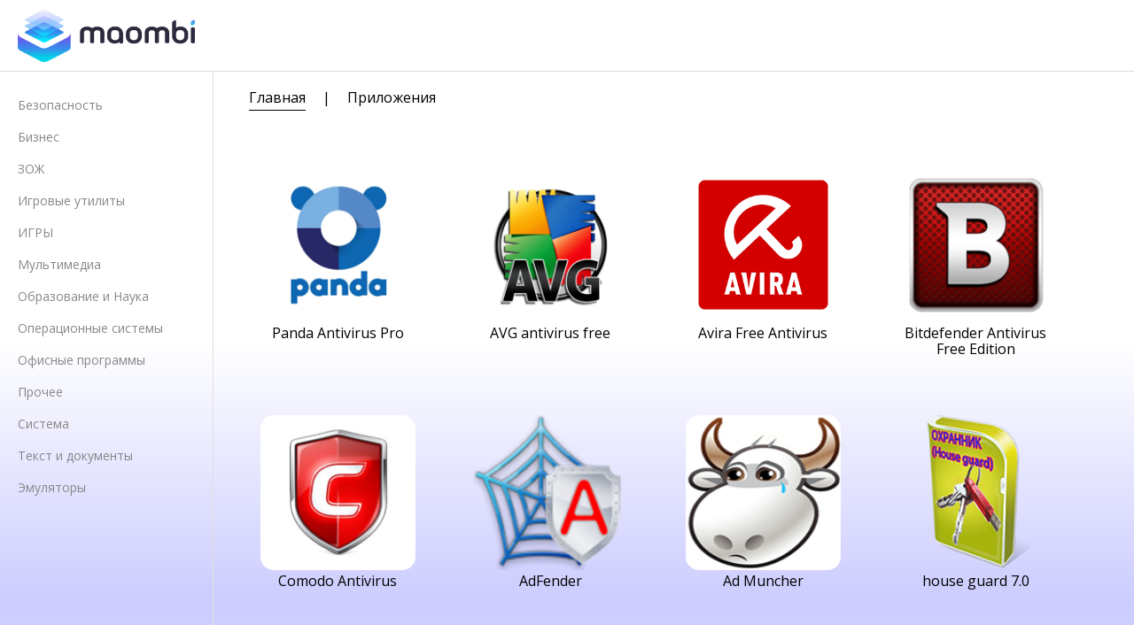

--- FILE ---
content_type: text/css
request_url: https://maombi.store/css/main-min.css?max-age=86400
body_size: 9487
content:
h1,h3{margin:0}body,form input{font-family:Open Sans; font-size: 14px;border-radius: 0 !important}.count,.download-btn,.link-btn,.score,.score-count{text-align:center}.app-text,.review-text{line-height:24px}.navigation,.rating-bar,.review-text,.score,footer nav a,h3{font-weight:300}body,html{margin:0;padding:0}body{background: linear-gradient(to bottom, white 20%, #ccf 35%, white 55%)}h1{font-size:36px}h3{font-size:24px}.subheader,form input,p{font-size:16px}.search,form{margin:auto 0}.flex{display:flex;flex-direction:row;justify-content:center}.hidden{display:none}.menu{justify-content:left;flex-wrap:wrap;padding:10px 20px;background:#fff;border-bottom: solid 1px #dfdfdf;}.logo{display:block;width:200px;height:60px;background:url(/img/logo.png?max-age=86400) 50% no-repeat;background-size:contain}form{display:flex;width:20%;min-width:150px}form input{width:calc(100% - 75px);padding:10px 0 10px 25px;border:2px solid #6687ff;border-right:none;outline:0!important}.search{display:block;font-size:16px;text-decoration:none;padding:9px 15px 6px;border:2px solid #6687ff;border-left:none;transition:all 250ms ease-in-out}.search img{width:22px}.search:hover img{filter:brightness(1)}.menu nav{display:flex;justify-content:center;width:540px;margin:0 5%;padding:0}.app-numbers a,.download-btn,.link-btn{display:block;text-decoration:none}.menu nav a{padding:20px 0}nav{width:calc(100% - 200px);padding:10px 50px;font-size:14px}nav a{margin:auto 15px;color:#000;text-decoration:none;transition:margin .5s ease-in-out,color 150ms ease-in,border-bottom 250ms ease-in}.app-numbers a,.download-btn,.link-btn,.nav-button{transition:all 250ms ease-in}nav a:hover{color:#1e94d0}.navigation{width:960px;margin:0 auto;padding:0;padding-bottom:40px;font-size:16px}  .navigation a:first-of-type{margin-left:0}  .navigation a{border-bottom:1px solid #000;padding-bottom:3px}  .navigation a:hover{border-bottom:1px solid #1e94d0}  .unactive,.unactive:hover{color:#000;border:none!important}  section{width:960px;margin:50px auto}  .app-header{justify-content:flex-start}  .app-logo{width:175px;height:175px;border-radius:15px}  .app-numbers a,.bar,.count,.download-btn,.link-btn{border-radius:5px}  .app-pre{margin-left:50px}  .app-pre h3{margin:10px 0}  .no-select{user-select:none;-webkit-user-select:none;-moz-user-select:none;-o-user-select:none;-khtml-user-select:none;-ms-user-select:none}  .rating-small{width:135px;height:23px;margin:5px 0;background:linear-gradient(to right,#000 0,#000 85%,#999 86%);user-select:none;-webkit-user-select:none;-moz-user-select:none;-o-user-select:none;-khtml-user-select:none;-ms-user-select:none}  .app-numbers{margin-left:50px;position:relative;right:0;}  .app-numbers p{margin:5px 0}  .app-numbers a{width:105px;padding:5px 15px;background:#6788ff;color:#fff;font-size:18px}  .app-numbers a:hover{background:0 0;color:#000}  .download-btn,.link-btn{padding:15px 25px;color:#fff;background:#45b51c;text-transform:uppercase}  .download-btn.bottom,.link-btn.bottom{width:35%;margin:50px auto}  #download-hidden{width:75%;margin:auto;padding:50px;font-size:60px;display:none}  .download-btn:hover,.link-btn:hover{color:#45b51c;background:0 0}  .app-info{margin:50px auto}  #slider{position:fixed;top:0;left:0;width:100%;height:100%;background:rgba(0,0,0,.75);z-index:5}  .nav-button{width:150px;height:100%;background-color:rgba(0,0,0,.25)!important;background-size:20%!important;opacity:.3}  .nav-button:hover{opacity:1;cursor:pointer}  .prev{background:url(/img/prev.svg) 50% no-repeat}  .next{background:url(/img/next.svg) 50% no-repeat}  .image-holder{position:relative;width:calc(100% - 300px);margin:auto}  .image-holder img{width:100%}  .image-holder::after{position:absolute;content:'';top:0;right:0;width:75px;height:75px;background:url(/img/close.svg) 50% no-repeat rgba(0,0,0,.5);background-size:50%;opacity:.5;transition:opacity 250ms ease-in}  .app-screens,.app-text{width:calc(50% - 25px)}  .image-holder:hover{cursor:pointer}  .image-holder:hover::after{opacity:1}  .app-screens{margin-right:50px}  .screen-holder{width:100%;display:flex;flex-wrap:wrap}  .screen{width:calc(50% - 20px);height:150px;margin:0 15px 15px 0;cursor:-webkit-zoom-in;background-position:50% !important;background-size:cover !important}  .count{position:absolute;width:50px;bottom:5%;left:0;right:0;margin:0 auto;padding:15px;color:#fff;font-size:22px;background:rgba(0,0,0,.5)}  .rating-full{width:100%}  .summary{width:25%;margin-right:25px}  .score{font-size:72px;margin:50px auto 0}  .rating-full .rating-small{display:block;box-shadow:inset 0 0 2px 3px #fff;width:154px;height:28px;margin:10px auto}  .score-count{margin:0 auto}  .more{width:calc(75% - 25px)}  .rating-bar{justify-content:flex-start;margin:15px 0}  .rating-bar span{width:35px;margin:auto 10px auto 0}  .bar{position:relative;height:25px;padding:8px 0 0 8px}  .bar span{position:absolute;width:50px;margin-left:100%}  .bar-5{background:#88b131}  .bar-4{background:#9c0}  .bar-3{background:#ffcf02}  .bar-2{background:#ff9f02}  .bar-1{background:#ff6f31}  .reviews{margin-top:100px;flex-wrap:wrap}  .review{width:calc(50% - 50px);margin:25px}  .avatar{width:75px;height:75px;margin-right:15px;border-radius:50%;background-size:cover;background-position:50%;background-repeat:no-repeat}  .text{width:calc(100% - 90px)}  .name-and-rate{margin:0}  .review span{font-size:12px;vertical-align:1px}  .review-text{margin-top:10px;color:#777}  footer{border:solid 1px #dfdfdf;padding:25px 4%}  footer nav{width:auto;margin-left:5%;padding:10px 0 0}  footer nav a{width:250px}  footer nav a:last-of-type{color:#777;font-size:14px}  .download-navi{position:fixed;width:100%;height:100%;top:0;left:0;background:rgba(255,255,255,.85);z-index:50}  .download-navi img{width: 150px;height:150px;display:block;margin: 150px auto 0}@media (max-width:1160px){.app-numbers,.app-pre{margin-left:50px}.navigation,article,section{width:640px}.app-logo{width:100px;height:100px}.app-pre{width:480px}footer nav a{display:block;margin:10px 0}footer nav a:first-of-type{margin-top:0}}@media (max-width:760px){.menu,.menu nav{width:100%}  .menu{padding:10px 0}  .menu nav a{margin:auto 10px}  .navigation,article,section{width:90%;padding-left:5%;padding-right:5%}  .app-header{flex-wrap:wrap}  .app-numbers{margin:50px auto 0;text-align:center}  .app-numbers a{display:none}  .app-info{flex-wrap:wrap}  .app-screens,.app-text,.summary,.more,.review{width:100%}  .rating-full{flex-wrap:wrap}  .more{margin-top: 50px}  footer{padding:25px 2%}}@media (max-width: 480px) { .navigation {display: none}}  .download-btn{max-width: 350px;}  .left_menu{padding:20px 0;margin:0;width:240px;height:100%;min-height:400px;display:block;}  section.content{margin:0;padding:20px;}  table.main{margin:0;border-collapse:collapse;padding:0;}  table.main td{padding:0;vertical-align:top;}  table.main td.main_left{border-right:solid 1px #dfdfdf;}  section.left_menu a{display:block;padding:10px 20px;color:#888888;text-decoration:none;}  section.left_menu a:hover{background:#bfbfbf;color:#ffffff;}  div.product_grid div.unit{float: left; margin: 30px; text-align: center; width: 180px; height: 220px;}  div.product_grid div.unit a{text-decoration: none; font-size: 16px; color: #000000;}  div.product_grid div.unit a:hover{text-decoration: underline;}

.game-card{padding: 34px 65px 80px 31px;}.game-card__wrap{max-width: 910px;}.game-card__wrap_comments{padding: 34px 65px 90px 65px;}.game-card__left-bar{width: 290px;float: left;}.game-card__right-bar{margin-left: 320px;}.game-card__table{width: 100%;font-size: 14px;line-height: 22px;}.game-card__table_flash{width: auto;}.game-card__table-head{font-weight: 100;padding-right: 15px;}.game-card__table th,.game-card__table td{padding: 7.5px 0;vertical-align: top;}.game-card__table_flash th,.game-card__table_flash td{padding: 3px 0;}.game-card__view{position: relative;overflow: hidden;height: 375px;margin-bottom: 30px;}.game-card__view img{position: absolute;top: 0;left: 0;right: 0;bottom: 0;margin: auto;min-width: 100%;}.game-card__price{display: inline-block;vertical-align: top;line-height: 40px;font-size: 20px;margin-left: 15px;}.game-card__footer{margin-top: 30px;}.game-card__recommend{margin-top: 47px;}.game-card__flash-box{background: rgb(91,100,113);background: -moz-linear-gradient(top, rgba(91,100,113,1) 0%, rgba(104,69,113,1) 100%);background: -webkit-linear-gradient(top, rgba(91,100,113,1) 0%,rgba(104,69,113,1) 100%);background: linear-gradient(to bottom, rgba(91,100,113,1) 0%,rgba(104,69,113,1) 100%);filter: progid:DXImageTransform.Microsoft.gradient( startColorstr='#5b6471', endColorstr='#684571',GradientType=0 );}.game-card__flash-buttons{margin-left: 60px;}.game-card__flash-buttons .button{margin-left: 30px;}
div.flashplayer_stub {
    background: rgb(29, 12, 56);
    text-align: center;
    bottom: 0;
    position: absolute;
    left: 20px;
    height: 500px;
    width: 100%;
}

.flashplayer_stub_transparent {
    background: rgba(29, 12, 56, 0.7) !important;
}

div.flashplayer_stub a.flash {
    display: block;
    color: #ffffff;
    font-size: 16px;
    text-decoration: none;
    border-bottom: solid 1px #ffffff;
    margin: 0 auto;
    margin-top: 25px;
    padding-bottom: 5px;
    width: 149px;
}

div.flashplayer_stub a.long {
    width: 162px;
}

div.flashplayer_stub a.button {
    width: 178px;
    margin-top: 35px;
}

div.flashplayer_stub img {
    margin-top: 85px;
}

div.flashplayer_stub img.higher {
    margin-top: 45px;
}



--- FILE ---
content_type: text/css
request_url: https://maombi.store/css/fonts.css?max-age=86400
body_size: 1139
content:
/* This stylesheet generated by Transfonter (https://transfonter.org) on March 21, 2018 3:47 PM */

@font-face {
    font-family: 'Gill Sans';
    src: url('GillSans-Light.eot');
    src: url('GillSans-Light.eot?#iefix') format('embedded-opentype'),
        url('GillSans-Light.woff2') format('woff2'),
        url('GillSans-Light.woff') format('woff'),
        url('GillSans-Light.ttf') format('truetype');
    font-weight: 300;
    font-style: normal;
}

@font-face {
    font-family: 'Gill Sans';
    src: url('GillSans-Bold.eot');
    src: url('GillSans-Bold.eot?#iefix') format('embedded-opentype'),
        url('GillSans-Bold.woff2') format('woff2'),
        url('GillSans-Bold.woff') format('woff'),
        url('GillSans-Bold.ttf') format('truetype');
    font-weight: bold;
    font-style: normal;
}

@font-face {
    font-family: 'Gill Sans';
    src: url('GillSans.eot');
    src: url('GillSans.eot?#iefix') format('embedded-opentype'),
        url('GillSans.woff2') format('woff2'),
        url('GillSans.woff') format('woff'),
        url('GillSans.ttf') format('truetype');
    font-weight: normal;
    font-style: normal;
}
